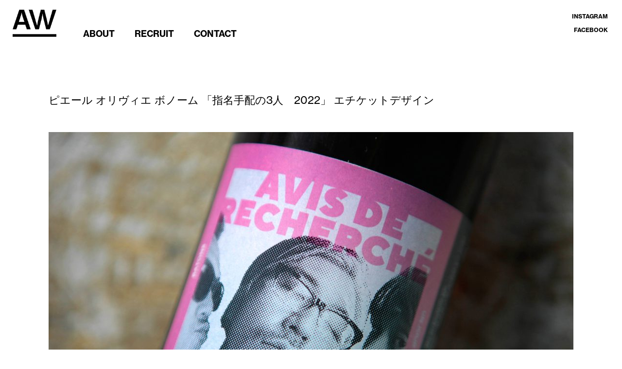

--- FILE ---
content_type: text/css
request_url: https://ant-works.jp/_resource/css/fonts.css
body_size: 134
content:
@charset "utf-8";
body {
/* for IE6/7 */ 
*font-size:small;
/* for IE Quirks Mode */
*font:x-small;
font-family: 'neue-haas-grotesk-text', sans-serif;
font-size: 14px;
}
select,input,button,textarea,button {font:99%;}
table {font-size:inherit;font:100%;}
pre,code,kbd,samp,tt {
font-family:monospace;
*font-size:108%;
line-height:100%;
}

--- FILE ---
content_type: text/css
request_url: https://ant-works.jp/_resource/css/layout.css
body_size: 2149
content:
@charset "utf-8";
html {}
body {
  background-color: #FFFFFF;
  min-width: 1080px;
  -webkit-text-size-adjust: 100%;
  animation: fadeIn 2s ease 0s 1 normal;
  -webkit-animation: fadeIn 2s ease 0s 1 normal;
}
@keyframes fadeIn {
  0% {
    opacity: 0
  }
  100% {
    opacity: 1
  }
}
@-webkit-keyframes fadeIn {
  0% {
    opacity: 0
  }
  100% {
    opacity: 1
  }
}
a:link {
  color: #000000;
  transition: .3s;
}
a:visited {
  color: #000000;
  text-decoration: none;
}
a:hover {
  color: #000000;
  text-decoration: underline;
}
a:active {
  color: #999999;
  text-decoration: none;
}
a.btn img {
  -webkit-transition: 0.3s ease-in-out;
  -moz-transition: 0.3s ease-in-out;
  -o-transition: 0.3s ease-in-out;
  transition: 0.3s ease-in-out;
  -ms-filter: 'alpha(opacity=100)';
  filter: alpha(opacity=100);
  -moz-opacity: 1;
  opacity: 1;
}
a:hover.btn img {
  -ms-filter: 'alpha(opacity=60)';
  filter: alpha(opacity=30);
  -moz-opacity: 0.40;
  opacity: 0.40;
}
a {
  outline: none;
}
::selection {
  background: #000000;
  color: #FFFFFF;
}
::-moz-selection {
  background: #000000;
  color: #FFFFFF;
}
::-webkit-selection {
  background: #000000;
  color: #FFFFFF;
}
strong {
  font-weight: bold;
}
.pc {
  display: inherit !important;
}
.sp {
  display: none !important;
}
#wrapper {
  overflow: hidden
}
/*--HEADER-------------*/
header {
  width: 100%;
  position: fixed;
  left: 0;
  top: 0;
}
header .inner {
  width: 96%;
  padding-top: 20px;
  margin-right: auto;
  margin-bottom: 0;
  margin-left: auto;
  height: 100%;
}
header a {
  text-decoration: none;
}
header h1 {
  float: left;
  padding-right: 50px
}
/*--NAVIGATION-------------*/
#gnav {
  float: left;
  font-size: 18px;
  font-weight: 700;
}
#gnav ul {
  padding-top: 38px
}
#gnav ul li {
  float: left;
  margin-right: 30px
}
#gnav ul li a {}
#gnav ul li a:hover {}
/*--SNS-------------*/
#sns {
  float: right;
  font-size: 12px;
  font-weight: 700;
  text-align: right;
}
#sns ul {}
#sns ul li {
  line-height: 2.4
}
#sns ul li a {}
#sns ul li a:hover {}
#gnav li a, #sns li a {
  padding: 0 .3em;
  background-position: 0 0;
  background-size: 200% auto;
  transition: .3s;
}
#gnav li a:hover, #sns li a:hover {
  background-image: -webkit-linear-gradient(0deg, rgba(0, 0, 0, 0.00) 50%, rgba(0, 0, 0, 1.00) 50%);
  background-image: -moz-linear-gradient(0deg, rgba(0, 0, 0, 0.00) 50%, rgba(0, 0, 0, 1.00) 50%);
  background-image: -o-linear-gradient(0deg, rgba(0, 0, 0, 0.00) 50%, rgba(0, 0, 0, 1.00) 50%);
  background-image: linear-gradient(90deg, rgba(0, 0, 0, 0.00) 50%, rgba(0, 0, 0, 1.00) 50%);
  background-position: -100% 0;
  color: #fff;
  text-decoration: none
}
/*--CONTENTS-------------*/
#contents {
  width: 1080px;
  margin-right: auto;
  margin-left: auto;
  padding-top: 180px;
  line-height: 2.4;
}
#contents:after {
  content: ".";
  display: block;
  clear: both;
  height: 0;
  visibility: hidden
}
#contents p {
  margin-bottom: 1.5em;
}
/*--INDEX_WORKS-------------*/
ul#index_works {}
ul#index_works li {
  width: 280px;
  height: 350px;
  padding: 10px;
  float: left;
  margin-right: 90px;
  margin-bottom: 60px;
  transition: .3s;
  font-size: 12px;
}
ul#index_works li:hover {
  background-color: rgba(248, 248, 248, 1.00)
}
ul#index_works li:nth-child(3n) {
  margin-right: 0px;
}
ul#index_works li a {
  display: block;
  text-decoration: none
}
ul#index_works li a:hover {
  margin-top: -5px;
}
ul#index_works li .thum {
  width: 280px;
  height: 280px;
  background-size: cover;
  background-position: center center;
  margin-bottom: 8px;
}
/*--FOOTER-------------*/
footer {
  clear: both;
  padding-top: 60px;
  padding-bottom: 50px;
  text-align: center;
  font-size: 11px;
}
/*--ABOUT-------------*/
.about_ttl {
  font-size: 22px;
  font-weight: 600;
  margin-bottom: 2em;
}
.about_ph {
  padding-top: 60px;
  margin-bottom: 60px;
}
.about_tbl {
  font-size: 12px;
}
.about_tbl th {
  vertical-align: top;
  font-weight: bold;
  padding-right: 30px;
}
/*--RECRUIT-------------*/
.recruit_tbl {
  margin-top: 100px;
  font-size: 12px;
  margin-bottom: 30px;
}
.recruit_tbl th {
  vertical-align: top;
  font-weight: bold;
  padding-right: 30px;
}
/*--ENTRY-------------*/
.entry {
  margin-bottom: 50px;
  font-size: 12px;
}
.entry a {
  text-decoration: none;
}
.entry a:hover {
  text-decoration: none;
}
.entry .ttl {
  font-size: 22px;
}
.entry .tag {
  margin-bottom: 40px;
  font-size: 12px;
}
.entry .tag li {
  margin-right: 10px;
  display: inline-block;
  float: left;
}
.entry img {
  width: 100%;
  height: auto;
  margin-bottom: 20px;
}
.entry p {
  zoom: 1;
}
.entry p strong {
  font-weight: bold;
}
.entry p img.aligncenter {
  display: block;
  margin: auto;
}
.entry p img.alignleft {
  float: left;
  margin: 0 10px 10px 0;
}
.entry p img.alignright {
  float: right;
  margin: 0 0 10px 10px;
}
.entry h1 {
  font-size: 1.3em;
  font-weight: bold;
  margin: 0 0 20px 0;
}
.entry h2 {
  font-size: 1.2em;
  font-weight: bold;
  margin: 0 0 20px 0;
}
.entry h3 {
  font-size: 1.1em;
  font-weight: bold;
  margin: 0 0 20px 0;
}
.entry h4 {
  font-size: 1em;
  font-weight: bold;
  margin: 0 0 20px 0;
}
.entry h5 {
  font-size: 0.8em;
  font-weight: bold;
  margin: 0 0 20px 0;
}
.entry h6 {
  font-size: 0.7em;
  font-weight: bold;
  margin: 0 0 20px 0;
}
/*.entry ul li {
	list-style: disc;
	margin: 5px 0 5px 20px;
}
.entry ol li {
	list-style: decimal;
	margin: 5px 0 5px 20px;
}*/
/* clearfix */
.entry p:before, .entry p:after {
  content: "";
  display: table;
}
.entry p:after {
  clear: both;
}
.entry .date {
  font-weight: bold;
}
.entry .cat-data {
  font-size: .6em;
  padding: 3px 5px;
  text-align: center;
  white-space: nowrap;
  color: #fff;
  border-radius: 3px;
  background-color: #464646;
}
/*--PAGENATION-------------*/
.pagination {
  margin: 40px 0 30px;
  text-align: center;
}
.pagination ul {
  margin: 0;
  padding: 0;
  list-style: none;
}
.pagination li {
  display: inline-block;
  width: auto;
}
.pagination li a, .pagination li > span {
  font-size: .9em;
  display: block;
  width: 30px;
  margin: 0 1px;
  padding: 5px 0;
  text-decoration: none;
  color: #000;
  border: solid 1px #ccc;
  border-radius: 3px;
}
.pagination li > span {
  color: #fff;
  background-color: #464646;
}
.pagination li a:hover {
  color: #fff;
  background-color: #464646;
}
.pagination li .dots {
  width: 15px;
  padding: 0;
  color: #000;
  border-color: transparent;
  background-color: transparent;
}


























































@media screen and (max-width: 479px) {
html {}
body {
  background-color: #FFFFFF;
  min-width: 320px;
  -webkit-text-size-adjust: 100%;
  animation: fadeIn 2s ease 0s 1 normal;
  -webkit-animation: fadeIn 2s ease 0s 1 normal;
}
a:link {
  color: #000000;
  transition: .3s;
}
a:visited {
  color: #000000;
  text-decoration: none;
}
a:hover {
  color: #000000;
  text-decoration: underline;
}
a:active {
  color: #999999;
  text-decoration: none;
}
a.btn img {
  -webkit-transition: 0.3s ease-in-out;
  -moz-transition: 0.3s ease-in-out;
  -o-transition: 0.3s ease-in-out;
  transition: 0.3s ease-in-out;
  -ms-filter: 'alpha(opacity=100)';
  filter: alpha(opacity=100);
  -moz-opacity: 1;
  opacity: 1;
}
a:hover.btn img {
  -ms-filter: 'alpha(opacity=60)';
  filter: alpha(opacity=30);
  -moz-opacity: 0.40;
  opacity: 0.40;
}
a {
  outline: none;
}
::selection {
  background: #000000;
  color: #FFFFFF;
}
::-moz-selection {
  background: #000000;
  color: #FFFFFF;
}
::-webkit-selection {
  background: #000000;
  color: #FFFFFF;
}
strong {
  font-weight: bold;
}
.pc {
  display: none !important;
}
.sp {
  display: inherit !important;
}
#wrapper {
  overflow: hidden
}
/*--HEADER-------------*/
header {
  width: 100%;
  position: fixed;
  left: 0;
  top: 0;
}
header .inner {
  width: 90%;
  padding-top: 20px;
  margin-right: auto;
  margin-bottom: 0;
  margin-left: auto;
  height: 100%;
}
header a {
  text-decoration: none;
}
header h1 {
  float: left;
  padding-right: 50px;
  position: relative;
  z-index: 999
}
header h1 img{
width: 60px;
height: auto
}
/*--NAVIGATION-------------*/
#gnav {
  float: left;
  font-size: 14px;
  font-weight: 700;
  display: none;
  position: fixed;
  z-index: 998;
  background-color: rgba(255,255,255,0.90);
  width: 100%;
  height: 100vh;
  top: 0;
  left: 0;
}
#gnav ul {
  padding-top: 90px;
   width: 90%;
  margin-left: auto;
  margin-right: auto
}
#gnav ul li {
  float: none;
  margin-right: 30px;
  margin-bottom: 15px;
}
#gnav ul li a {}
#gnav ul li a:hover {}
/*--SNS-------------*/
#sns {
  float: right;
  font-size: 10px;
  font-weight: 700;
  text-align: right;
  display: none
}
#sns ul {}
#sns ul li {
  line-height: 2.4
}
#sns ul li a {}
#sns ul li a:hover {}
#gnav li a, #sns li a {
  padding: 0 .0em;
  background-position: 0 0;
  background-size: 200% auto;
  transition: .3s;
}
#gnav li a:hover, #sns li a:hover {
  background-image: -webkit-linear-gradient(0deg, rgba(0, 0, 0, 0.00) 50%, rgba(0, 0, 0, 1.00) 50%);
  background-image: -moz-linear-gradient(0deg, rgba(0, 0, 0, 0.00) 50%, rgba(0, 0, 0, 1.00) 50%);
  background-image: -o-linear-gradient(0deg, rgba(0, 0, 0, 0.00) 50%, rgba(0, 0, 0, 1.00) 50%);
  background-image: linear-gradient(90deg, rgba(0, 0, 0, 0.00) 50%, rgba(0, 0, 0, 1.00) 50%);
  background-position: -100% 0;
  color: #fff;
  text-decoration: none
}
/*--CONTENTS-------------*/
#contents {
  width: 90%;
  margin-right: auto;
  margin-left: auto;
  padding-top: 100px;
  line-height: 2.0;
  text-align: justify
}
#contents:after {
  content: ".";
  display: block;
  clear: both;
  height: 0;
  visibility: hidden
}
#contents p {
  margin-bottom: 1.5em;
  font-size: 12px;
}
/*--INDEX_WORKS-------------*/
ul#index_works {}
ul#index_works li {
  width: calc(100% - 20px);
  height: 350px;
  padding: 10px;
  float: left;
  margin-right: 90px;
  margin-bottom: 60px;
  transition: .3s;
  font-size: 12px;
}
ul#index_works li:hover {
  background-color: rgba(248, 248, 248, 1.00)
}
ul#index_works li:nth-child(3n) {
  margin-right: 0px;
}
ul#index_works li a {
  display: block;
  text-decoration: none
}
ul#index_works li a:hover {
  margin-top: -5px;
}
ul#index_works li .thum {
  width: 100%;
  height: 0px;
  background-size: cover;
  background-position: center center;
  margin-bottom: 8px;
 
    padding-bottom: 100%;
}
/*--FOOTER-------------*/
footer {
  clear: both;
  padding-top: 60px;
  padding-bottom: 50px;
  text-align: center;
  font-size: 11px;
}
/*--ABOUT-------------*/
.about_ttl {
  font-size: 18px;
  font-weight: 600;
  margin-bottom: 1em;
}
.about_txt br{
display: none
}
.about_ph {
  padding-top: 30px;
  margin-bottom: 30px;
}
.about_ph img{
width: 100%;
height: auto;
}
.about_tbl {
  font-size: 11px;
}
.about_tbl th {
  vertical-align: top;
  font-weight: bold;
  padding-right: 30px;
  padding-top: 15px;
}
.about_tbl th,
.about_tbl td{
display: block
}

/*--RECRUIT-------------*/
.recruit_txt br{
display: none
}
.recruit_tbl {
  margin-top: 100px;
  font-size: 12px;
  margin-bottom: 30px;
}
.recruit_tbl th {
  vertical-align: top;
  font-weight: bold;
  padding-right: 30px;
  padding-top: 15px;
}
.recruit_tbl th,
.recruit_tbl td{
display: block
}


/*--ENTRY-------------*/
.entry {
  margin-bottom: 50px;
  font-size: 12px;
}
.entry a {
  text-decoration: none;
}
.entry a:hover {
  text-decoration: none;
}
.entry .ttl {
  font-size: 18px;
}
.entry .tag {
  margin-bottom: 40px;
  font-size: 10px;
}
.entry .tag li {
  margin-right: 10px;
  display: inline-block;
  float: left;
}
.entry img {
  width: 100%;
  height: auto;
  margin-bottom: 20px;
}
.entry p {
  zoom: 1;
}
.entry p strong {
  font-weight: bold;
}
.entry p img.aligncenter {
  display: block;
  margin: auto;
}
.entry p img.alignleft {
  float: left;
  margin: 0 10px 10px 0;
}
.entry p img.alignright {
  float: right;
  margin: 0 0 10px 10px;
}
.entry h1 {
  font-size: 1.3em;
  font-weight: bold;
  margin: 0 0 20px 0;
}
.entry h2 {
  font-size: 1.2em;
  font-weight: bold;
  margin: 0 0 20px 0;
}
.entry h3 {
  font-size: 1.1em;
  font-weight: bold;
  margin: 0 0 20px 0;
}
.entry h4 {
  font-size: 1em;
  font-weight: bold;
  margin: 0 0 20px 0;
}
.entry h5 {
  font-size: 0.8em;
  font-weight: bold;
  margin: 0 0 20px 0;
}
.entry h6 {
  font-size: 0.7em;
  font-weight: bold;
  margin: 0 0 20px 0;
}
/*.entry ul li {
	list-style: disc;
	margin: 5px 0 5px 20px;
}
.entry ol li {
	list-style: decimal;
	margin: 5px 0 5px 20px;
}*/
/* clearfix */
.entry p:before, .entry p:after {
  content: "";
  display: table;
}
.entry p:after {
  clear: both;
}
.entry .date {
  font-weight: bold;
}
.entry .cat-data {
  font-size: .6em;
  padding: 3px 5px;
  text-align: center;
  white-space: nowrap;
  color: #fff;
  border-radius: 3px;
  background-color: #464646;
}
/*--PAGENATION-------------*/
.pagination {
  margin: 40px 0 30px;
  text-align: center;
}
.pagination ul {
  margin: 0;
  padding: 0;
  list-style: none;
}
.pagination li {
  display: inline-block;
  width: auto;
}
.pagination li a, .pagination li > span {
  font-size: .9em;
  display: block;
  width: 30px;
  margin: 0 1px;
  padding: 5px 0;
  text-decoration: none;
  color: #000;
  border: solid 1px #ccc;
  border-radius: 3px;
}
.pagination li > span {
  color: #fff;
  background-color: #464646;
}
.pagination li a:hover {
  color: #fff;
  background-color: #464646;
}
.pagination li .dots {
  width: 15px;
  padding: 0;
  color: #000;
  border-color: transparent;
  background-color: transparent;
}
  /*SP NAV*/
  #panel-btn {
    display: inline-block;
    position: fixed;
    width: 40px;
    height: 40px;
    margin: 5px 0 10px;
    right: 20px;
    top: 10px;
    z-index: 9999999;
    animation-duration: 2s;
  }
  #panel-btn-icon {
    display: block;
    position: absolute;
    top: 50%;
    left: 0%;
    width: 30px;
    height: 3px;
    margin: -1px 0 0 5px;
    background: #000;
    transition: .2s;
  }
  #panel-btn-icon:before, #panel-btn-icon:after {
    display: block;
    content: "";
    position: absolute;
    top: 50%;
    left: 0;
    width: 30px;
    height: 3px;
    background: #000;
    transition: .3s;
  }
  #panel-btn-icon:before {
    margin-top: -9px;
  }
  #panel-btn-icon:after {
    margin-top: 5px;
  }
  #panel-btn .close {
    background: transparent;
  }
  #panel-btn .close:before, #panel-btn .close:after {
    margin-top: 0;
  }
  #panel-btn .close:before {
    transform: rotate(-45deg);
    -webkit-transform: rotate(-45deg);
  }
  #panel-btn .close:after {
    transform: rotate(-135deg);
    -webkit-transform: rotate(-135deg);
  }
}

--- FILE ---
content_type: text/css
request_url: https://ant-works.jp/aw_cms/wp-content/themes/theme-new/style.css
body_size: 10
content:
@charset "utf-8";
/*
theme Name: NEW WEB SITE	
Author: MELTLAB
Description: new theme
version： 1.0.0
*/
